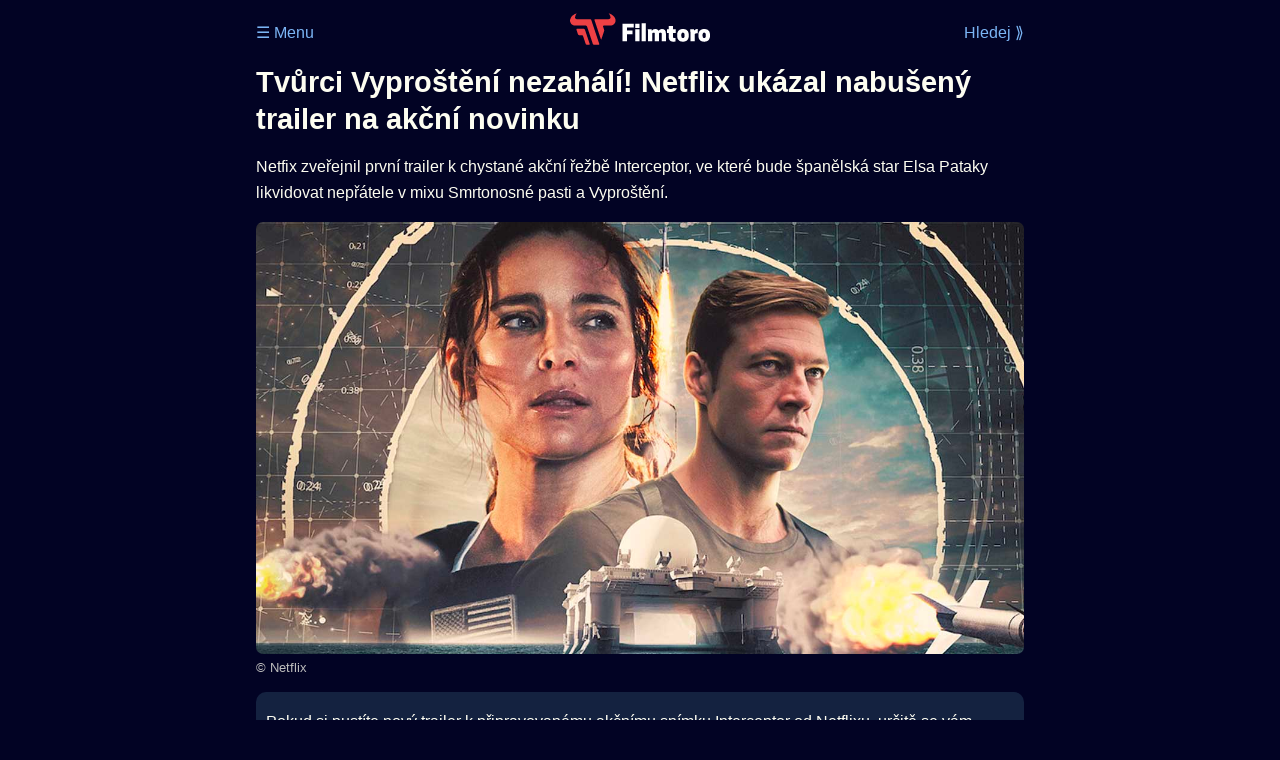

--- FILE ---
content_type: text/html; Charset=utf-8
request_url: https://filmtoro.cz/blog/interceptor-trailer
body_size: 13578
content:
<!DOCTYPE html>
<html lang="cs">
<head>
	<title>Tvůrci Vyproštění nezahálí! Netflix ukázal nabušený trailer na akční novinku</title>
	<meta name="Description" content="Netfix zveřejnil první trailer k chystané akční řežbě Interceptor, ve které bude španělská star Elsa Pataky likvidovat nepřátele v mixu Smrtonosné pasti a Vyproštění.">
	<meta charset="UTF-8">
    <meta content="width=device-width, initial-scale=1" name="viewport">
    <meta http-equiv="X-UA-Compatible" content="IE=edge,chrome=1" />
	<meta name="robots" content="index,follow,max-snippet:-1">
	<meta property="og:title" content="Tvůrci Vyproštění nezahálí! Netflix ukázal nabušený trailer na akční novinku">
	<meta property="og:image" content="https://filmtoro.cz/img/blog/interceptor-netflix-main.jpg">
	<meta property="og:description" content="Netfix zveřejnil první trailer k chystané akční řežbě Interceptor, ve které bude španělská star Elsa Pataky likvidovat nepřátele v mixu Smrtonosné pasti a Vyproštění.">
	<meta property="og:url" content="https://filmtoro.cz/blog/interceptor-trailer">
	<meta name="twitter:card" content="summary_large_image">
	<meta name="twitter:title" content="Tvůrci Vyproštění nezahálí! Netflix ukázal nabušený trailer na akční novinku">
	<meta name="twitter:description" content="Netfix zveřejnil první trailer k chystané akční řežbě Interceptor, ve které bude španělská star Elsa Pataky likvidovat nepřátele v mixu Smrtonosné pasti a Vyproštění.">
	<meta name="twitter:image" content="https://filmtoro.cz/img/blog/interceptor-netflix-main.jpg">
	<meta name="twitter:site" content="@filmtorocz">
	<meta property="fb:app_id" content="1667003363532804">
	<meta name="google-site-verification" content="_muLufzs-jSzMM8FRjgrmXzhiWmul-qt-VDzKKRlGeI">
	<meta name="seznam-wmt" content="PiK1QwxixaTkmi6OIMRNWDsKCFwPYhjC" />
	<meta name="theme-color" content="#020324">
	<meta name="background-color" content="#020324">
	<meta name="mobile-web-app-capable" content="yes">
	<meta name="apple-mobile-web-app-status-bar-style" content="black-translucent">
	<meta name="szn:permalink" content="filmtoro.cz/blog/interceptor-trailer"/> 
	<link rel="icon" href="https://filmtoro.cz/img/filmtoro/favicon.ico" type="image/x-icon">
	<link rel="shortcut icon" href="https://filmtoro.cz/img/filmtoro/favicon_64.ico">
	<link rel="apple-touch-icon" href="https://filmtoro.cz/img/filmtoro/filmtoro_invert_672.png">
	<link rel="manifest" href="/manifest.json?v=2">
	<link rel="canonical" href="https://filmtoro.cz/blog/interceptor-trailer">
	<link rel="alternate" type="application/rss+xml" title="Filmtoro RSS" href="https://filmtoro.cz/export/rss.asp" />
	<link rel="stylesheet" href="/css/dark.css?v=2025122305">
	
</head>

<body>

<div class="layout"">

<div class="left">
<div class="sky">
<ins class="adsbygoogle"
     style="display:block"
     data-ad-client="ca-pub-5935141666329574"
     data-ad-slot="6591630633"
     data-ad-format="auto"
     data-full-width-responsive="true"></ins>
<script>
     (adsbygoogle = window.adsbygoogle || []).push({});
</script>
</div>
</div>

<div class="center" style="">

<div class="container">
	<div id="ssp-zone-262210" class="seznam seznam-mobil" label="szn-des-ad-top-leaderboard"></div>
</div>

<header>
	<div style="float:left;width:25%;padding-top:15px;">
		
			<a href="/prihlaseni">&#9776; Menu</a>
		
	</div>
	<div style="float:left;width:50%;padding-top:5px;text-align:center;">
		<a href="/"><img src="https://filmtoro.cz/img/filmtoro/filmtoro-logo-red.svg" alt="Filmtoro" title="Filmtoro" width="140" height="32"></a>
	</div>
	<div style="float:left;width:25%;padding-top:15px;text-align:right;">
		<a href="/hledam-film">Hledej ⟫</a>
	</div>
	<br clear="all">
</header>

<main>

	
	<h1>Tvůrci Vyproštění nezahálí! Netflix ukázal nabušený trailer na akční novinku</h1>
	
	<p>Netfix zveřejnil první trailer k chystané akční řežbě Interceptor, ve které bude španělská star Elsa Pataky likvidovat nepřátele v mixu Smrtonosné pasti a Vyproštění.</p>
	<img src="https://filmtoro.cz/img/blog/interceptor-netflix-main.jpg" alt="Tvůrci Vyproštění nezahálí! Netflix ukázal nabušený trailer na akční novinku" title="Tvůrci Vyproštění nezahálí! Netflix ukázal nabušený trailer na akční novinku" style="width:100%;" loading="lazy">
	<small class="muted">© Netflix</small>
	<hr>
	
		<section>
		
	<p class="text">Pokud si pustíte nový trailer k připravovanému akčnímu snímku Interceptor od Netflixu, určitě se vám vybaví osmdesátkové a devadesátkové žánrové klasiky jako <a href="/serie/smrtonosna-past">Smrtonosná past</a> či <a href="/film/prepadeni-v-pacifiku">Přepadení v Pacifiku</a>. Podobně jako v těchto snímcích je i zde hlavní hrdinka nucena v uzavřeném prostředí bojovat se skupinou nemilosrdných teroristů schopných všeho. V Interceptoru tvrdá a zkušená kapitánka Collins (<a href="/osoba/elsa-pataky">Elsa Pataky</a>) velí základně pro zachycování jaderných raket uprostřed Tichého oceánu poté, co je neprávem vyhozena ze své vysněné práce v Pentagonu. Když pak základnu ohrožuje koordinovaný útok, jenž vede zlotřilý bývalý důstojník americký vojenské rozvědky Alexandr Kessel (<a href="/osoba/luke-bracey">Luke Bracey</a>), musí Collins využít svůj dlouholetý taktický výcvik a vojenské zkušenosti a Kesselovi misi překazit.</p>

	<div id="ssp-zone-262222" class="container seznam" label="szn-mob-ad-top-wallpaper"></div>
	<div id="ssp-zone-262213" class="container seznam" label="szn-des-ad-top-wallpaper" style="margin:0 auto;padding:10px 10px 20px 10px;"></div>
<section class="square full">
<ins class="adsbygoogle"
     style="display:block"
     data-ad-client="ca-pub-5935141666329574"
     data-ad-slot="5006359876"
     data-ad-format="auto"
     data-full-width-responsive="true"></ins>
<script>
     (adsbygoogle = window.adsbygoogle || []).push({});
</script>
</section>
			<div style="position: relative;width: 100%;padding-bottom: 56.25%;height: 0;overflow: hidden;"><iframe style="position:absolute;top:0;left:0;width:100%;height:100%;" loading="lazy" src="https://www.youtube.com/embed/GeG3mRzTqNI" title="YouTube video player" frameborder="0" allow="autoplay;" allowfullscreen></iframe></div>
		
	<p class="text">Na pozici režiséra bude debutovat <a href="/osoba/matthew-reilly">Matthew Reilly</a>, který stojí spolu se zkušeným <a href="/osoba/stuart-beattie">Stuartem Beattiem</a> (<a href="/film/collateral-2018">Collateral</a>) i za scénářem. Hlavní hrdinku kapitánku Collins zpodobní španělská herečka Elsa Pataky, která je známá především rolí Eleny ze série <a href="/serie/rychle-a-zbesile">Rychle a zběsile</a>. Interceptor by pak měl jít ve stopách jiného akčního netflixovského fláku <a href="/serie/vyprosteni">Vyproštění</a>. Jeho hlavní hrdina <a href="/osoba/chris-hemsworth">Chris Hemsworth</a>, manžel Elsy Pataky, totiž chystaný akční nářez produkuje a režisér Vyproštění <a href="/osoba/sam-hargrave">Sam Hargrave</a> se na něm podílí jako akční konzultant. Příslibem kvalitní akce může být kromě Hargravea i info, že představitel Thora údajně pomáhal své manželce s fyzickou přípravou na roli, která zahrnovala až pět hodin tréninku denně a osvojení přibližně 800 kaskadérských kousků. Na Netflixu bude Interceptor k dispozici od 3. června.
</p>

		</section><hr>
		

	
	<div id="ssp-zone-262228" class="container seznam" label="szn-mob-ad-middle-text"></div>
	<div id="ssp-zone-262216" class="container seznam" label="szn-des-ad-middle-text"></div>
	<div id="showPopUp"></div> 
	
	<section>
		<p style="line-height:30px;">
		⏰ 9. 5. 2022&nbsp;&nbsp;
		🧑‍💼 <a href="/uzivatel/petr-kollar">Petr Kollár</a>&nbsp;&nbsp; 
		<span class="break"></span>
		 🩶 182&nbsp;&nbsp;
		📰 <a href="/blog/filmove-novinky">Filmové novinky</a>
		</p>
	</section>
	<hr>

	<section class="d-seznam">
	<h2>📨 Nevíš, na co koukat?</h2>
	<p>Nech si každý pátek podvečer zdarma doručit do svého inboxu náš nový newsletter s filmovými tipy, trailery či novinkami. <a href="https://filmtoro.cz/blog/filmovy-newsletter-filmtoro#prihlaseni">Jdu na to!</a></p>
</section>

		<hr>
	<section class="d-seznam">
	<h2>💁 Netflix tipy</h2>
	<p>Pro další <a href="/filmy/netflix">Netflix</a> tipy, novinky a žebříčky můžeš vybírat, co si nenechat ujít.</p>
	<ul>
	<li><a href="/filmy/netflix-novinky">Netflix novinky</a> - nové filmy a seriály, denně aktualizované</li>
	<li><a href="/filmy/netflix-jiz-brzy">Netflix již brzy</a> - co kdy vyjde, na co se můžeš těšit</li>
	<li><a href="/filmy/netflix-brzy-konci">Netflix bude končit</a> - poslední šance, než zmizí z Netflixu</li>
	<li><a href="/filmy/netflix-top-10">Netflix TOP 10</a> - nejsledovanější filmy a seriály, denně aktualizované</li>
	<li><a href="filmy/nejlepsi-filmy-netflix">Nejlepší filmy</a> a <a href="filmy/nejlepsi-serialy-netflix">nejlepší seriály</a> právě teď na Netflixu</li>
	</ul>
</section>
<hr>
	
	<div id="discussion" class="seznam"></div>
	
	
		<section>
		<h2>📰 Poslední filmové novinky</h2>
		<ul><li>
	<div class="card-body">
		<a href="/blog/south-park-netflix-konci">South Park co nevidět zmizí z Netflixu. Již brzy ho najdete jinde</a> 
		<span class="clear"></span>
		<small class="muted">8. 5. 2022</small>
	</div>
</li><li>
	<div class="card-body">
		<a href="/blog/papirovy-dum-korea-trailer">Megahit Papírový dům má novou tvář. První trailer slibuje pořádnou jízdu</a> 
		<span class="clear"></span>
		<small class="muted">8. 5. 2022</small>
	</div>
</li><li>
	<div class="card-body">
		<a href="/blog/cobra-kai-5-rada-trailer">Cobra Kai: Nejlepší seriál Netflixu se vrací dříve. První trailer slibuje válku</a> 
		<span class="clear"></span>
		<small class="muted">6. 5. 2022</small>
	</div>
</li><li>
	<div class="card-body">
		<a href="/blog/rod-draka-hbo-trailer-2">Nová Hra o trůny je tady! Rod draka v traileru ukazuje pletichy, krev i draky</a> 
		<span class="clear"></span>
		<small class="muted">6. 5. 2022</small>
	</div>
</li><li>
	<div class="card-body">
		<a href="/blog/jan-zizka-trailer">Tohle! Je! Žižka! Česká historická řežba má první akční trailer</a> 
		<span class="clear"></span>
		<small class="muted">6. 5. 2022</small>
	</div>
</li><li>
	<div class="card-body">
		<a href="/blog/top-gun-maverick-recenze">Film roku? První recenze na Top Gun 2 slibují strhující zážitek</a> 
		<span class="clear"></span>
		<small class="muted">5. 5. 2022</small>
	</div>
</li>
		</ul>
		<p>
		Další:
			<a href="/blog/filmove-novinky">Novinky</a>&nbsp;·&nbsp;
			<a href="/blog/ceske-novinky">České</a>&nbsp;·&nbsp;
			<a href="/blog/tipy-na-film">Tipy</a>&nbsp;·&nbsp;
			<a href="/blog/streaming-novinky">Data</a>&nbsp;·&nbsp;
			<a href="/blog/filmove-kvizy">Kvízy</a> &nbsp;·&nbsp; 
			<a href="/blog/filmove-trailery">Trailery</a>&nbsp;·&nbsp;
			<a href="/blog/rozhovor">Rozhovory</a>&nbsp;·&nbsp;
			<a href="/blog">Vše</a>
		</p>
		</section><hr>

		
	<script type="application/ld+json">
	{
		"@context": "https://schema.org",
		"@type": "NewsArticle",
		"headline": "Tvůrci Vyproštění nezahálí! Netflix ukázal nabušený trailer na akční novinku",
		"description": "Netfix zveřejnil první trailer k chystané akční řežbě Interceptor, ve které bude španělská star Elsa Pataky likvidovat nepřátele v mixu Smrtonosné pasti a Vyproštění.",
		"image": ["https://filmtoro.cz/img/blog/interceptor-netflix-main.jpg"],
		"datePublished": "2022-05-09T12:50:00 +0200",
		"dateModified": "2022-05-09T12:54:00 +0200",
		"author": {"@type": "Person","name": "Petr Kollár","url": "https://filmtoro.cz/uzivatel/petr-kollar"},
		"publisher": {"@type": "Organization","name": "Filmtoro","logo": {"@type": "ImageObject","url": "https://filmtoro.cz/img/filmtoro/filmtoro_invert_672.png","width": 672,"height": 672}},
		"mainEntityOfPage": {"@type": "WebPage","@id": "https://filmtoro.cz/blog/interceptor-trailer"}
	}
	</script>
	<div class="container">
<div id="ssp-zone-262219" class="seznam" label="szn-des-ad-bottom-rectangle"></div>
<div id="ssp-zone-262231" class="seznam" label="szn-mob-ad-bottom-rectangle"></div>
</div>

</main>

<footer style="text-align:center;">
<p style="line-height:30px;">
<a href="/">Úvod </a>&nbsp;·&nbsp;
<a href="/filmy">Filmy</a>&nbsp;·&nbsp;
<a href="/osoba">Herci</a>&nbsp;·&nbsp;
<a href="/serie">Série</a>&nbsp;·&nbsp;
<a href="/blog">Novinky</a>&nbsp;·&nbsp;
<a href="/vod">Platformy</a>
</p>

<br>
❤️ VOD a streaming © 2015-2025 <a href="/web">Filmtoro s.r.o.</a>
<br><br>
</footer>


</div>

<div class="right">
	<div class="sky">
<ins class="adsbygoogle"
     style="display:block"
     data-ad-client="ca-pub-5935141666329574"
     data-ad-slot="5221604990"
     data-ad-format="auto"
     data-full-width-responsive="true"></ins>
<script>
     (adsbygoogle = window.adsbygoogle || []).push({});
</script>
</div>
</div>


</div>

</body>
</html>
<img height="1" width="1" style="display:none;" alt="TP pixel" title="TP pixel" src="https://toplist.cz/count.asp?id=1729418">
<script async src="https://www.googletagmanager.com/gtag/js?id=G-SDQEQ0SGMD"></script>
<script>
  window.dataLayer = window.dataLayer || [];
  function gtag(){dataLayer.push(arguments);}
  gtag('js', new Date());

  gtag('config', 'G-SDQEQ0SGMD');
</script>


		<script async src="https://pagead2.googlesyndication.com/pagead/js/adsbygoogle.js?client=ca-pub-5935141666329574" crossorigin="anonymous"></script>
	

--- FILE ---
content_type: text/html; charset=utf-8
request_url: https://www.google.com/recaptcha/api2/aframe
body_size: 265
content:
<!DOCTYPE HTML><html><head><meta http-equiv="content-type" content="text/html; charset=UTF-8"></head><body><script nonce="9fJKudrpc7-7C4WNcDrmnA">/** Anti-fraud and anti-abuse applications only. See google.com/recaptcha */ try{var clients={'sodar':'https://pagead2.googlesyndication.com/pagead/sodar?'};window.addEventListener("message",function(a){try{if(a.source===window.parent){var b=JSON.parse(a.data);var c=clients[b['id']];if(c){var d=document.createElement('img');d.src=c+b['params']+'&rc='+(localStorage.getItem("rc::a")?sessionStorage.getItem("rc::b"):"");window.document.body.appendChild(d);sessionStorage.setItem("rc::e",parseInt(sessionStorage.getItem("rc::e")||0)+1);localStorage.setItem("rc::h",'1766763128091');}}}catch(b){}});window.parent.postMessage("_grecaptcha_ready", "*");}catch(b){}</script></body></html>

--- FILE ---
content_type: text/css
request_url: https://filmtoro.cz/css/dark.css?v=2025122305
body_size: 1274
content:
@view-transition {navigation: auto;}

body {font-family: "Inter", Helvetica, Arial;background-color:#020324;color:#FDFDF1;}
img {border-radius:7px;}
a,.toggle-button, label, summary  {text-decoration:none;color:#7BB5F5;}
ul {padding-left:1.1em;}
ol {padding-left:1.7em;}
ul,li, p, figcaption {line-height:26px;}
h1 {margin:15px 0px 15px 0px;line-height:1.3em;font-size:1.8em;}
h2 {line-height:1.3em;font-size:1.4em;}
input {height:26px;border-radius:7px;border-width:0px;margin:5px;padding:5px;}
input:focus {outline: 2px solid #AC3638}
input[type="submit"] {height:36px;padding:5px 10px 5px 10px;background-color:#07659C;color:#FFFFFF;cursor:pointer;}
input[type="text"],[type="password"] {height:30;font-size:0.9em;background-color:#20364C;color:#CCCCCC;}
iframe {border:none;margin:0;padding:0}
select {height:36px; width:82%;margin:5px;padding:5px;border-width:0px;border-radius:7px;box-shadow:none;background-color:#20364C;color:#FDFDF1;}
hr {border:none;}
section {padding:1px 10px 1px 10px;margin-bottom:5px;border-radius:10px;background-color:#142240;}
li {padding-bottom:5px;}
fieldset {margin:0px;padding:0px;border:none;}
figure {display: flex; align-items: flex-start; margin: 1em 0;}

.muted {color:#BBBBBB;}
.d-google {display:none;}
.suggestions {position: absolute;z-index: 9999;width:80%;max-width:580px;max-height:400px;margin-top:15px;padding:10px 0px 10px 0px;overflow-y:auto;border-radius:7px;}
.suggestion-item {padding: 8px;}
.layout {display:flex;justify-content: center;gap:20px;padding:0px;box-sizing:border-box;}
.left,.right {width: 200px;}
.center {max-width: 768px;width: 100%;background-color:#020324;}
.square {background:transparent;}
.sky {width:100px;position:sticky;top:0;}
.left .sky {float:right;}
.leader {width:auto;max-width:770px;margin:auto;}
.grid {display: grid;grid-template-columns: 1fr;gap: 20px;}
.col {display: flex;flex-direction: column;gap: 20px;}
.wrapper {display: flex;flex-wrap: wrap;gap:20px;}
.wrapper section {flex: 1 1 calc(50% - 10px);max-width: calc(50% - 10px);box-sizing: border-box;}
.wrapper .full {flex: 0 0 100%;max-width: 100%;}
.container {width:100%;max-width:770px;}
.break {display:none;}
.keywords {display:none;}
.filter-btn {display: none;cursor: pointer;margin: 10px;}
.content {display: flex;gap: 20px;}
.list {flex: 1;order: 1;}
.filter-panel {width: 260px;order: 2;background-color:#020324}
.filter-panel-2 {width: 260px;order: 1;background-color:#020324}
.filter-panel-search {width: 260px;order: 2;background-color:#020324}
.longdesc {display: none;}
#toggle-desc:checked + .longdesc {display: block;}
.filter-btn {float:right;}
.hp {display: grid; grid-template-columns: 1fr; gap: 20px;}
.list {list-style: none;margin:10px 0px 10px 0px;padding: 0;}
.list-item {display: flex;align-items: flex-start;justify-content: flex-start;gap: 10px;}
.list-mark {width:45px;flex: 0 0 45px; text-align: right;white-space: nowrap;}
.list-mark-2 {width:20px;flex: 0 0 20px; text-align: right;white-space: nowrap;}
.list-text {flex: 1 1 auto;min-width: 0; white-space: normal; overflow-wrap: anywhere;}
.list-link {white-space: nowrap;overflow: hidden;text-overflow: ellipsis;min-width:0px;max-width:125px;display: inline-block;float:left;}
.card {clear:both;display:grid;grid-template-columns: 120px 1fr;gap:10px;align-items: start;margin:0px 0px 20px 0px;}
.card-img {width:120px;}
.card-body {line-height:26px;}
.clear {display:inline;}

@media (max-width: 768px) {
.content {display: block;}
.filter-btn {display: block;}
.filter-panel {width:100%;}
.filter-panel-search {display: none; position: fixed;inset: 0;z-index: 1000;overflow-y: auto;width:auto;top:0px;padding:10px;}
.filter-panel-2 {display: block; inset: 0;z-index: 1000;overflow-y: auto;width:auto;top:0px;padding:10px;}
#filter-toggle:checked ~ .filter-panel-search {display: block;}
.close-btn {display: inline-block;cursor: pointer;float:right;margin-top:25px;}
.wrapper section {flex: 1 1 100%;max-width: 100%;}
.layout {padding:0px}
.left,.right {display: none;}
.break {display:block;}
}
@media (min-width: 769px) {
.filter-btn {display: none;}
.close-btn {display: none;}
.filter-panel {position: relative;top: 0px;align-self: flex-start;height: fit-content;}
.filter-panel-2 {position: relative;top: 0px;align-self: flex-start;height: fit-content;}
.hp {grid-template-columns: 1fr 1fr;}
.card {grid-template-columns: 150px 1fr;}
.card-img {width:150px;}
.clear {display:block;}
}

@media (min-width: 900px) {
.grid {grid-template-columns: 60% 40%;gap: 20px;align-items: start;padding-right:20px;}
}
@media (min-width: 1000px) {
.sky {width:200px;}
}
@media (min-width: 1200px) {
.sky {width:250px;}
}	

--- FILE ---
content_type: image/svg+xml
request_url: https://filmtoro.cz/img/filmtoro/filmtoro-logo-red.svg
body_size: 1257
content:
<?xml version="1.0" encoding="utf-8"?>
<svg viewBox="40.938 40.833 452.404 101.979" width="452.404" height="101.979" xmlns="http://www.w3.org/2000/svg">
  <g transform="matrix(1.25, 0, 0, -1.25, 89.240751, 94.27062)" id="g20">
    <path id="path22" style="fill:#ed4044;fill-opacity:1;fill-rule:nonzero;stroke:none" d="m 0,0 c -0.459,1.373 -2.019,2.496 -3.466,2.496 l -16.722,0 c -1.447,0 -2.257,-1.123 -1.799,-2.497 l 3.846,-11.538 c 0.458,-1.374 2.016,-2.497 3.464,-2.497 l 6.423,0 c 1.447,0 3.006,-1.123 3.464,-2.497 l 6.602,-19.804 c 0.457,-1.373 2.016,-2.496 3.463,-2.496 l 5.069,0 c 1.448,0 2.257,1.123 1.798,2.495 L 0,0 Z"/>
  </g>
  <g transform="matrix(1.25, 0, 0, -1.25, 109.9615, 63.274498)" id="g24">
    <path id="path26" style="fill:#ed4044;fill-opacity:1;fill-rule:nonzero;stroke:none" d="m 0,0 c -0.458,1.374 -2.016,2.497 -3.463,2.497 l -33.852,0 c -10.69,1.124 -0.331,15.456 -0.331,15.456 -26.903,-9.871 -18.387,-31.988 -4.407,-31.988 l 27.555,0 c 1.447,0 3.006,-1.124 3.463,-2.497 L 3.833,-61.134 c 0.458,-1.373 2.016,-2.496 3.463,-2.496 l 11.269,0 c 1.448,0 2.258,1.123 1.8,2.496 L 0,0 Z"/>
  </g>
  <g transform="matrix(1.25, 0, 0, -1.25, 166.098003, 40.83312)" id="g28">
    <path id="path30" style="fill:#ed4044;fill-opacity:1;fill-rule:nonzero;stroke:none" d="m 0,0 c 0,0 10.36,-14.334 -0.333,-15.457 l -34.524,0 c -1.448,0 -2.257,-1.123 -1.8,-2.496 l 16.245,-48.735 c 0.458,-1.374 1.207,-1.374 1.665,0 l 6.605,19.818 c 0.458,1.372 0.457,3.619 -0.003,4.991 l -2.473,7.389 c -0.459,1.372 0.349,2.496 1.797,2.496 l 17.228,0.006 C 18.388,-31.988 26.904,-9.872 0,0"/>
  </g>
  <g transform="matrix(1.25, 0, 0, -1.25, 246.901245, 74.573374)" id="g32">
    <path id="path34" style="fill-opacity: 1; fill-rule: nonzero; stroke: none; fill: rgb(255, 255, 255);" d="m 0,0 0,-9.625 -17.607,0 0,-7.982 14.672,0 0,-9.626 -14.672,0 0,-18.547 -11.152,0 0,45.78 L 0,0 Z"/>
  </g>
  <path id="path36" style="fill-opacity: 1; fill-rule: nonzero; stroke: none; fill: rgb(255, 255, 255);" d="m 201.514,72.668 10.799,0 0,-31.107 -10.799,0 0,31.107 z m 10.975,3.522 -11.151,0 0,11.151 11.151,0 0,-11.151 z" transform="matrix(1.25, 0, 0, -1.25, 0, 183.75)"/>
  <path id="path38" style="fill-opacity: 1; fill-rule: nonzero; stroke: none; fill: rgb(255, 255, 255);" d="m 217.948,88.515 10.799,0 0,-46.954 -10.799,0 0,46.954 z" transform="matrix(1.25, 0, 0, -1.25, 0, 183.75)"/>
  <g transform="matrix(1.25, 0, 0, -1.25, 337.290611, 131.798124)" id="g40">
    <path id="path42" style="fill-opacity: 1; fill-rule: nonzero; stroke: none; fill: rgb(255, 255, 255);" d="m 0,0 0,19.368 c 0,1.761 -0.646,3.288 -2.994,3.288 -2.054,0 -3.287,-1.234 -3.873,-2.114 l 0,-20.542 -10.8,0 0,19.368 c 0,1.761 -0.645,3.288 -2.993,3.288 -2.055,0 -3.287,-1.234 -3.873,-2.114 l 0,-20.542 -10.8,0 0,22.303 -0.587,8.804 9.743,0 0.646,-3.581 c 1.935,2.642 4.929,4.403 9.273,4.403 4.167,0 6.749,-1.937 8.157,-4.754 1.878,2.817 4.99,4.754 9.509,4.754 6.75,0 9.391,-4.93 9.391,-10.8 L 10.799,0 0,0 Z"/>
  </g>
  <g transform="matrix(1.25, 0, 0, -1.25, 382.924767, 92.914371)" id="g44">
    <path id="path46" style="fill-opacity: 1; fill-rule: nonzero; stroke: none; fill: rgb(255, 255, 255);" d="m 0,0 0,-9.391 -7.454,0 0,-9.097 c 0,-3.522 1.702,-4.167 4.167,-4.167 0.939,0 2.406,0.235 2.699,0.352 l 0,-8.804 c -0.527,-0.293 -2.289,-0.821 -5.223,-0.821 -7.453,0 -12.441,3.169 -12.441,12.266 l 0,10.271 -4.697,0 0,9.391 4.697,0 0,8.804 10.798,0 L -7.454,0 0,0 Z"/>
  </g>
  <g transform="matrix(1.25, 0, 0, -1.25, 411.242638, 113.823252)" id="g48">
    <path id="path50" style="fill-opacity: 1; fill-rule: nonzero; stroke: none; fill: rgb(255, 255, 255);" d="m 0,0 0,2.348 c 0,3.815 -1.291,5.928 -4.225,5.928 -2.935,0 -4.226,-2.113 -4.226,-5.928 l 0,-2.348 c 0,-3.815 1.291,-5.928 4.226,-5.928 C -1.291,-5.928 0,-3.815 0,0 m -19.191,0 0,2.348 c 0,9.097 4.695,15.201 14.966,15.201 10.27,0 14.967,-6.104 14.967,-15.201 l 0,-2.348 c 0,-9.097 -4.697,-15.201 -14.967,-15.201 -10.271,0 -14.966,6.104 -14.966,15.201"/>
  </g>
  <g transform="matrix(1.25, 0, 0, -1.25, 453.723106, 91.961002)" id="g52">
    <path id="path54" style="fill-opacity: 1; fill-rule: nonzero; stroke: none; fill: rgb(255, 255, 255);" d="m 0,0 0,-11.034 -1.76,0 c -3.521,0 -5.576,-1.174 -6.281,-2.054 l 0,-18.782 -10.799,0 0,22.303 -0.588,8.804 9.744,0 0.645,-3.463 c 1.879,2.583 4.637,4.285 8.158,4.285 0.295,0 0.588,0 0.881,-0.059"/>
  </g>
  <g transform="matrix(1.25, 0, 0, -1.25, 479.916992, 113.823252)" id="g56">
    <path id="path58" style="fill-opacity: 1; fill-rule: nonzero; stroke: none; fill: rgb(255, 255, 255);" d="m 0,0 0,2.348 c 0,3.815 -1.291,5.928 -4.227,5.928 -2.935,0 -4.226,-2.113 -4.226,-5.928 l 0,-2.348 c 0,-3.815 1.291,-5.928 4.226,-5.928 C -1.291,-5.928 0,-3.815 0,0 m -19.193,0 0,2.348 c 0,9.097 4.695,15.201 14.966,15.201 10.272,0 14.967,-6.104 14.967,-15.201 L 10.74,0 c 0,-9.097 -4.695,-15.201 -14.967,-15.201 -10.271,0 -14.966,6.104 -14.966,15.201"/>
  </g>
</svg>